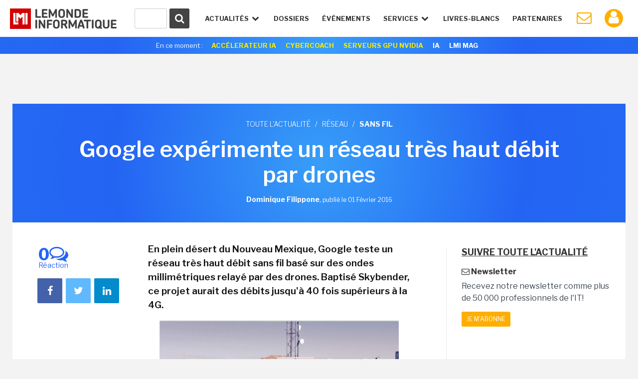

--- FILE ---
content_type: text/html; charset=utf-8
request_url: https://www.google.com/recaptcha/api2/anchor?ar=1&k=6LfGtbUrAAAAAK-doh87A0SedLVkIIdNNL43_ArZ&co=aHR0cHM6Ly93d3cubGVtb25kZWluZm9ybWF0aXF1ZS5mcjo0NDM.&hl=en&v=PoyoqOPhxBO7pBk68S4YbpHZ&size=invisible&anchor-ms=20000&execute-ms=30000&cb=36ctm9sfch2x
body_size: 48697
content:
<!DOCTYPE HTML><html dir="ltr" lang="en"><head><meta http-equiv="Content-Type" content="text/html; charset=UTF-8">
<meta http-equiv="X-UA-Compatible" content="IE=edge">
<title>reCAPTCHA</title>
<style type="text/css">
/* cyrillic-ext */
@font-face {
  font-family: 'Roboto';
  font-style: normal;
  font-weight: 400;
  font-stretch: 100%;
  src: url(//fonts.gstatic.com/s/roboto/v48/KFO7CnqEu92Fr1ME7kSn66aGLdTylUAMa3GUBHMdazTgWw.woff2) format('woff2');
  unicode-range: U+0460-052F, U+1C80-1C8A, U+20B4, U+2DE0-2DFF, U+A640-A69F, U+FE2E-FE2F;
}
/* cyrillic */
@font-face {
  font-family: 'Roboto';
  font-style: normal;
  font-weight: 400;
  font-stretch: 100%;
  src: url(//fonts.gstatic.com/s/roboto/v48/KFO7CnqEu92Fr1ME7kSn66aGLdTylUAMa3iUBHMdazTgWw.woff2) format('woff2');
  unicode-range: U+0301, U+0400-045F, U+0490-0491, U+04B0-04B1, U+2116;
}
/* greek-ext */
@font-face {
  font-family: 'Roboto';
  font-style: normal;
  font-weight: 400;
  font-stretch: 100%;
  src: url(//fonts.gstatic.com/s/roboto/v48/KFO7CnqEu92Fr1ME7kSn66aGLdTylUAMa3CUBHMdazTgWw.woff2) format('woff2');
  unicode-range: U+1F00-1FFF;
}
/* greek */
@font-face {
  font-family: 'Roboto';
  font-style: normal;
  font-weight: 400;
  font-stretch: 100%;
  src: url(//fonts.gstatic.com/s/roboto/v48/KFO7CnqEu92Fr1ME7kSn66aGLdTylUAMa3-UBHMdazTgWw.woff2) format('woff2');
  unicode-range: U+0370-0377, U+037A-037F, U+0384-038A, U+038C, U+038E-03A1, U+03A3-03FF;
}
/* math */
@font-face {
  font-family: 'Roboto';
  font-style: normal;
  font-weight: 400;
  font-stretch: 100%;
  src: url(//fonts.gstatic.com/s/roboto/v48/KFO7CnqEu92Fr1ME7kSn66aGLdTylUAMawCUBHMdazTgWw.woff2) format('woff2');
  unicode-range: U+0302-0303, U+0305, U+0307-0308, U+0310, U+0312, U+0315, U+031A, U+0326-0327, U+032C, U+032F-0330, U+0332-0333, U+0338, U+033A, U+0346, U+034D, U+0391-03A1, U+03A3-03A9, U+03B1-03C9, U+03D1, U+03D5-03D6, U+03F0-03F1, U+03F4-03F5, U+2016-2017, U+2034-2038, U+203C, U+2040, U+2043, U+2047, U+2050, U+2057, U+205F, U+2070-2071, U+2074-208E, U+2090-209C, U+20D0-20DC, U+20E1, U+20E5-20EF, U+2100-2112, U+2114-2115, U+2117-2121, U+2123-214F, U+2190, U+2192, U+2194-21AE, U+21B0-21E5, U+21F1-21F2, U+21F4-2211, U+2213-2214, U+2216-22FF, U+2308-230B, U+2310, U+2319, U+231C-2321, U+2336-237A, U+237C, U+2395, U+239B-23B7, U+23D0, U+23DC-23E1, U+2474-2475, U+25AF, U+25B3, U+25B7, U+25BD, U+25C1, U+25CA, U+25CC, U+25FB, U+266D-266F, U+27C0-27FF, U+2900-2AFF, U+2B0E-2B11, U+2B30-2B4C, U+2BFE, U+3030, U+FF5B, U+FF5D, U+1D400-1D7FF, U+1EE00-1EEFF;
}
/* symbols */
@font-face {
  font-family: 'Roboto';
  font-style: normal;
  font-weight: 400;
  font-stretch: 100%;
  src: url(//fonts.gstatic.com/s/roboto/v48/KFO7CnqEu92Fr1ME7kSn66aGLdTylUAMaxKUBHMdazTgWw.woff2) format('woff2');
  unicode-range: U+0001-000C, U+000E-001F, U+007F-009F, U+20DD-20E0, U+20E2-20E4, U+2150-218F, U+2190, U+2192, U+2194-2199, U+21AF, U+21E6-21F0, U+21F3, U+2218-2219, U+2299, U+22C4-22C6, U+2300-243F, U+2440-244A, U+2460-24FF, U+25A0-27BF, U+2800-28FF, U+2921-2922, U+2981, U+29BF, U+29EB, U+2B00-2BFF, U+4DC0-4DFF, U+FFF9-FFFB, U+10140-1018E, U+10190-1019C, U+101A0, U+101D0-101FD, U+102E0-102FB, U+10E60-10E7E, U+1D2C0-1D2D3, U+1D2E0-1D37F, U+1F000-1F0FF, U+1F100-1F1AD, U+1F1E6-1F1FF, U+1F30D-1F30F, U+1F315, U+1F31C, U+1F31E, U+1F320-1F32C, U+1F336, U+1F378, U+1F37D, U+1F382, U+1F393-1F39F, U+1F3A7-1F3A8, U+1F3AC-1F3AF, U+1F3C2, U+1F3C4-1F3C6, U+1F3CA-1F3CE, U+1F3D4-1F3E0, U+1F3ED, U+1F3F1-1F3F3, U+1F3F5-1F3F7, U+1F408, U+1F415, U+1F41F, U+1F426, U+1F43F, U+1F441-1F442, U+1F444, U+1F446-1F449, U+1F44C-1F44E, U+1F453, U+1F46A, U+1F47D, U+1F4A3, U+1F4B0, U+1F4B3, U+1F4B9, U+1F4BB, U+1F4BF, U+1F4C8-1F4CB, U+1F4D6, U+1F4DA, U+1F4DF, U+1F4E3-1F4E6, U+1F4EA-1F4ED, U+1F4F7, U+1F4F9-1F4FB, U+1F4FD-1F4FE, U+1F503, U+1F507-1F50B, U+1F50D, U+1F512-1F513, U+1F53E-1F54A, U+1F54F-1F5FA, U+1F610, U+1F650-1F67F, U+1F687, U+1F68D, U+1F691, U+1F694, U+1F698, U+1F6AD, U+1F6B2, U+1F6B9-1F6BA, U+1F6BC, U+1F6C6-1F6CF, U+1F6D3-1F6D7, U+1F6E0-1F6EA, U+1F6F0-1F6F3, U+1F6F7-1F6FC, U+1F700-1F7FF, U+1F800-1F80B, U+1F810-1F847, U+1F850-1F859, U+1F860-1F887, U+1F890-1F8AD, U+1F8B0-1F8BB, U+1F8C0-1F8C1, U+1F900-1F90B, U+1F93B, U+1F946, U+1F984, U+1F996, U+1F9E9, U+1FA00-1FA6F, U+1FA70-1FA7C, U+1FA80-1FA89, U+1FA8F-1FAC6, U+1FACE-1FADC, U+1FADF-1FAE9, U+1FAF0-1FAF8, U+1FB00-1FBFF;
}
/* vietnamese */
@font-face {
  font-family: 'Roboto';
  font-style: normal;
  font-weight: 400;
  font-stretch: 100%;
  src: url(//fonts.gstatic.com/s/roboto/v48/KFO7CnqEu92Fr1ME7kSn66aGLdTylUAMa3OUBHMdazTgWw.woff2) format('woff2');
  unicode-range: U+0102-0103, U+0110-0111, U+0128-0129, U+0168-0169, U+01A0-01A1, U+01AF-01B0, U+0300-0301, U+0303-0304, U+0308-0309, U+0323, U+0329, U+1EA0-1EF9, U+20AB;
}
/* latin-ext */
@font-face {
  font-family: 'Roboto';
  font-style: normal;
  font-weight: 400;
  font-stretch: 100%;
  src: url(//fonts.gstatic.com/s/roboto/v48/KFO7CnqEu92Fr1ME7kSn66aGLdTylUAMa3KUBHMdazTgWw.woff2) format('woff2');
  unicode-range: U+0100-02BA, U+02BD-02C5, U+02C7-02CC, U+02CE-02D7, U+02DD-02FF, U+0304, U+0308, U+0329, U+1D00-1DBF, U+1E00-1E9F, U+1EF2-1EFF, U+2020, U+20A0-20AB, U+20AD-20C0, U+2113, U+2C60-2C7F, U+A720-A7FF;
}
/* latin */
@font-face {
  font-family: 'Roboto';
  font-style: normal;
  font-weight: 400;
  font-stretch: 100%;
  src: url(//fonts.gstatic.com/s/roboto/v48/KFO7CnqEu92Fr1ME7kSn66aGLdTylUAMa3yUBHMdazQ.woff2) format('woff2');
  unicode-range: U+0000-00FF, U+0131, U+0152-0153, U+02BB-02BC, U+02C6, U+02DA, U+02DC, U+0304, U+0308, U+0329, U+2000-206F, U+20AC, U+2122, U+2191, U+2193, U+2212, U+2215, U+FEFF, U+FFFD;
}
/* cyrillic-ext */
@font-face {
  font-family: 'Roboto';
  font-style: normal;
  font-weight: 500;
  font-stretch: 100%;
  src: url(//fonts.gstatic.com/s/roboto/v48/KFO7CnqEu92Fr1ME7kSn66aGLdTylUAMa3GUBHMdazTgWw.woff2) format('woff2');
  unicode-range: U+0460-052F, U+1C80-1C8A, U+20B4, U+2DE0-2DFF, U+A640-A69F, U+FE2E-FE2F;
}
/* cyrillic */
@font-face {
  font-family: 'Roboto';
  font-style: normal;
  font-weight: 500;
  font-stretch: 100%;
  src: url(//fonts.gstatic.com/s/roboto/v48/KFO7CnqEu92Fr1ME7kSn66aGLdTylUAMa3iUBHMdazTgWw.woff2) format('woff2');
  unicode-range: U+0301, U+0400-045F, U+0490-0491, U+04B0-04B1, U+2116;
}
/* greek-ext */
@font-face {
  font-family: 'Roboto';
  font-style: normal;
  font-weight: 500;
  font-stretch: 100%;
  src: url(//fonts.gstatic.com/s/roboto/v48/KFO7CnqEu92Fr1ME7kSn66aGLdTylUAMa3CUBHMdazTgWw.woff2) format('woff2');
  unicode-range: U+1F00-1FFF;
}
/* greek */
@font-face {
  font-family: 'Roboto';
  font-style: normal;
  font-weight: 500;
  font-stretch: 100%;
  src: url(//fonts.gstatic.com/s/roboto/v48/KFO7CnqEu92Fr1ME7kSn66aGLdTylUAMa3-UBHMdazTgWw.woff2) format('woff2');
  unicode-range: U+0370-0377, U+037A-037F, U+0384-038A, U+038C, U+038E-03A1, U+03A3-03FF;
}
/* math */
@font-face {
  font-family: 'Roboto';
  font-style: normal;
  font-weight: 500;
  font-stretch: 100%;
  src: url(//fonts.gstatic.com/s/roboto/v48/KFO7CnqEu92Fr1ME7kSn66aGLdTylUAMawCUBHMdazTgWw.woff2) format('woff2');
  unicode-range: U+0302-0303, U+0305, U+0307-0308, U+0310, U+0312, U+0315, U+031A, U+0326-0327, U+032C, U+032F-0330, U+0332-0333, U+0338, U+033A, U+0346, U+034D, U+0391-03A1, U+03A3-03A9, U+03B1-03C9, U+03D1, U+03D5-03D6, U+03F0-03F1, U+03F4-03F5, U+2016-2017, U+2034-2038, U+203C, U+2040, U+2043, U+2047, U+2050, U+2057, U+205F, U+2070-2071, U+2074-208E, U+2090-209C, U+20D0-20DC, U+20E1, U+20E5-20EF, U+2100-2112, U+2114-2115, U+2117-2121, U+2123-214F, U+2190, U+2192, U+2194-21AE, U+21B0-21E5, U+21F1-21F2, U+21F4-2211, U+2213-2214, U+2216-22FF, U+2308-230B, U+2310, U+2319, U+231C-2321, U+2336-237A, U+237C, U+2395, U+239B-23B7, U+23D0, U+23DC-23E1, U+2474-2475, U+25AF, U+25B3, U+25B7, U+25BD, U+25C1, U+25CA, U+25CC, U+25FB, U+266D-266F, U+27C0-27FF, U+2900-2AFF, U+2B0E-2B11, U+2B30-2B4C, U+2BFE, U+3030, U+FF5B, U+FF5D, U+1D400-1D7FF, U+1EE00-1EEFF;
}
/* symbols */
@font-face {
  font-family: 'Roboto';
  font-style: normal;
  font-weight: 500;
  font-stretch: 100%;
  src: url(//fonts.gstatic.com/s/roboto/v48/KFO7CnqEu92Fr1ME7kSn66aGLdTylUAMaxKUBHMdazTgWw.woff2) format('woff2');
  unicode-range: U+0001-000C, U+000E-001F, U+007F-009F, U+20DD-20E0, U+20E2-20E4, U+2150-218F, U+2190, U+2192, U+2194-2199, U+21AF, U+21E6-21F0, U+21F3, U+2218-2219, U+2299, U+22C4-22C6, U+2300-243F, U+2440-244A, U+2460-24FF, U+25A0-27BF, U+2800-28FF, U+2921-2922, U+2981, U+29BF, U+29EB, U+2B00-2BFF, U+4DC0-4DFF, U+FFF9-FFFB, U+10140-1018E, U+10190-1019C, U+101A0, U+101D0-101FD, U+102E0-102FB, U+10E60-10E7E, U+1D2C0-1D2D3, U+1D2E0-1D37F, U+1F000-1F0FF, U+1F100-1F1AD, U+1F1E6-1F1FF, U+1F30D-1F30F, U+1F315, U+1F31C, U+1F31E, U+1F320-1F32C, U+1F336, U+1F378, U+1F37D, U+1F382, U+1F393-1F39F, U+1F3A7-1F3A8, U+1F3AC-1F3AF, U+1F3C2, U+1F3C4-1F3C6, U+1F3CA-1F3CE, U+1F3D4-1F3E0, U+1F3ED, U+1F3F1-1F3F3, U+1F3F5-1F3F7, U+1F408, U+1F415, U+1F41F, U+1F426, U+1F43F, U+1F441-1F442, U+1F444, U+1F446-1F449, U+1F44C-1F44E, U+1F453, U+1F46A, U+1F47D, U+1F4A3, U+1F4B0, U+1F4B3, U+1F4B9, U+1F4BB, U+1F4BF, U+1F4C8-1F4CB, U+1F4D6, U+1F4DA, U+1F4DF, U+1F4E3-1F4E6, U+1F4EA-1F4ED, U+1F4F7, U+1F4F9-1F4FB, U+1F4FD-1F4FE, U+1F503, U+1F507-1F50B, U+1F50D, U+1F512-1F513, U+1F53E-1F54A, U+1F54F-1F5FA, U+1F610, U+1F650-1F67F, U+1F687, U+1F68D, U+1F691, U+1F694, U+1F698, U+1F6AD, U+1F6B2, U+1F6B9-1F6BA, U+1F6BC, U+1F6C6-1F6CF, U+1F6D3-1F6D7, U+1F6E0-1F6EA, U+1F6F0-1F6F3, U+1F6F7-1F6FC, U+1F700-1F7FF, U+1F800-1F80B, U+1F810-1F847, U+1F850-1F859, U+1F860-1F887, U+1F890-1F8AD, U+1F8B0-1F8BB, U+1F8C0-1F8C1, U+1F900-1F90B, U+1F93B, U+1F946, U+1F984, U+1F996, U+1F9E9, U+1FA00-1FA6F, U+1FA70-1FA7C, U+1FA80-1FA89, U+1FA8F-1FAC6, U+1FACE-1FADC, U+1FADF-1FAE9, U+1FAF0-1FAF8, U+1FB00-1FBFF;
}
/* vietnamese */
@font-face {
  font-family: 'Roboto';
  font-style: normal;
  font-weight: 500;
  font-stretch: 100%;
  src: url(//fonts.gstatic.com/s/roboto/v48/KFO7CnqEu92Fr1ME7kSn66aGLdTylUAMa3OUBHMdazTgWw.woff2) format('woff2');
  unicode-range: U+0102-0103, U+0110-0111, U+0128-0129, U+0168-0169, U+01A0-01A1, U+01AF-01B0, U+0300-0301, U+0303-0304, U+0308-0309, U+0323, U+0329, U+1EA0-1EF9, U+20AB;
}
/* latin-ext */
@font-face {
  font-family: 'Roboto';
  font-style: normal;
  font-weight: 500;
  font-stretch: 100%;
  src: url(//fonts.gstatic.com/s/roboto/v48/KFO7CnqEu92Fr1ME7kSn66aGLdTylUAMa3KUBHMdazTgWw.woff2) format('woff2');
  unicode-range: U+0100-02BA, U+02BD-02C5, U+02C7-02CC, U+02CE-02D7, U+02DD-02FF, U+0304, U+0308, U+0329, U+1D00-1DBF, U+1E00-1E9F, U+1EF2-1EFF, U+2020, U+20A0-20AB, U+20AD-20C0, U+2113, U+2C60-2C7F, U+A720-A7FF;
}
/* latin */
@font-face {
  font-family: 'Roboto';
  font-style: normal;
  font-weight: 500;
  font-stretch: 100%;
  src: url(//fonts.gstatic.com/s/roboto/v48/KFO7CnqEu92Fr1ME7kSn66aGLdTylUAMa3yUBHMdazQ.woff2) format('woff2');
  unicode-range: U+0000-00FF, U+0131, U+0152-0153, U+02BB-02BC, U+02C6, U+02DA, U+02DC, U+0304, U+0308, U+0329, U+2000-206F, U+20AC, U+2122, U+2191, U+2193, U+2212, U+2215, U+FEFF, U+FFFD;
}
/* cyrillic-ext */
@font-face {
  font-family: 'Roboto';
  font-style: normal;
  font-weight: 900;
  font-stretch: 100%;
  src: url(//fonts.gstatic.com/s/roboto/v48/KFO7CnqEu92Fr1ME7kSn66aGLdTylUAMa3GUBHMdazTgWw.woff2) format('woff2');
  unicode-range: U+0460-052F, U+1C80-1C8A, U+20B4, U+2DE0-2DFF, U+A640-A69F, U+FE2E-FE2F;
}
/* cyrillic */
@font-face {
  font-family: 'Roboto';
  font-style: normal;
  font-weight: 900;
  font-stretch: 100%;
  src: url(//fonts.gstatic.com/s/roboto/v48/KFO7CnqEu92Fr1ME7kSn66aGLdTylUAMa3iUBHMdazTgWw.woff2) format('woff2');
  unicode-range: U+0301, U+0400-045F, U+0490-0491, U+04B0-04B1, U+2116;
}
/* greek-ext */
@font-face {
  font-family: 'Roboto';
  font-style: normal;
  font-weight: 900;
  font-stretch: 100%;
  src: url(//fonts.gstatic.com/s/roboto/v48/KFO7CnqEu92Fr1ME7kSn66aGLdTylUAMa3CUBHMdazTgWw.woff2) format('woff2');
  unicode-range: U+1F00-1FFF;
}
/* greek */
@font-face {
  font-family: 'Roboto';
  font-style: normal;
  font-weight: 900;
  font-stretch: 100%;
  src: url(//fonts.gstatic.com/s/roboto/v48/KFO7CnqEu92Fr1ME7kSn66aGLdTylUAMa3-UBHMdazTgWw.woff2) format('woff2');
  unicode-range: U+0370-0377, U+037A-037F, U+0384-038A, U+038C, U+038E-03A1, U+03A3-03FF;
}
/* math */
@font-face {
  font-family: 'Roboto';
  font-style: normal;
  font-weight: 900;
  font-stretch: 100%;
  src: url(//fonts.gstatic.com/s/roboto/v48/KFO7CnqEu92Fr1ME7kSn66aGLdTylUAMawCUBHMdazTgWw.woff2) format('woff2');
  unicode-range: U+0302-0303, U+0305, U+0307-0308, U+0310, U+0312, U+0315, U+031A, U+0326-0327, U+032C, U+032F-0330, U+0332-0333, U+0338, U+033A, U+0346, U+034D, U+0391-03A1, U+03A3-03A9, U+03B1-03C9, U+03D1, U+03D5-03D6, U+03F0-03F1, U+03F4-03F5, U+2016-2017, U+2034-2038, U+203C, U+2040, U+2043, U+2047, U+2050, U+2057, U+205F, U+2070-2071, U+2074-208E, U+2090-209C, U+20D0-20DC, U+20E1, U+20E5-20EF, U+2100-2112, U+2114-2115, U+2117-2121, U+2123-214F, U+2190, U+2192, U+2194-21AE, U+21B0-21E5, U+21F1-21F2, U+21F4-2211, U+2213-2214, U+2216-22FF, U+2308-230B, U+2310, U+2319, U+231C-2321, U+2336-237A, U+237C, U+2395, U+239B-23B7, U+23D0, U+23DC-23E1, U+2474-2475, U+25AF, U+25B3, U+25B7, U+25BD, U+25C1, U+25CA, U+25CC, U+25FB, U+266D-266F, U+27C0-27FF, U+2900-2AFF, U+2B0E-2B11, U+2B30-2B4C, U+2BFE, U+3030, U+FF5B, U+FF5D, U+1D400-1D7FF, U+1EE00-1EEFF;
}
/* symbols */
@font-face {
  font-family: 'Roboto';
  font-style: normal;
  font-weight: 900;
  font-stretch: 100%;
  src: url(//fonts.gstatic.com/s/roboto/v48/KFO7CnqEu92Fr1ME7kSn66aGLdTylUAMaxKUBHMdazTgWw.woff2) format('woff2');
  unicode-range: U+0001-000C, U+000E-001F, U+007F-009F, U+20DD-20E0, U+20E2-20E4, U+2150-218F, U+2190, U+2192, U+2194-2199, U+21AF, U+21E6-21F0, U+21F3, U+2218-2219, U+2299, U+22C4-22C6, U+2300-243F, U+2440-244A, U+2460-24FF, U+25A0-27BF, U+2800-28FF, U+2921-2922, U+2981, U+29BF, U+29EB, U+2B00-2BFF, U+4DC0-4DFF, U+FFF9-FFFB, U+10140-1018E, U+10190-1019C, U+101A0, U+101D0-101FD, U+102E0-102FB, U+10E60-10E7E, U+1D2C0-1D2D3, U+1D2E0-1D37F, U+1F000-1F0FF, U+1F100-1F1AD, U+1F1E6-1F1FF, U+1F30D-1F30F, U+1F315, U+1F31C, U+1F31E, U+1F320-1F32C, U+1F336, U+1F378, U+1F37D, U+1F382, U+1F393-1F39F, U+1F3A7-1F3A8, U+1F3AC-1F3AF, U+1F3C2, U+1F3C4-1F3C6, U+1F3CA-1F3CE, U+1F3D4-1F3E0, U+1F3ED, U+1F3F1-1F3F3, U+1F3F5-1F3F7, U+1F408, U+1F415, U+1F41F, U+1F426, U+1F43F, U+1F441-1F442, U+1F444, U+1F446-1F449, U+1F44C-1F44E, U+1F453, U+1F46A, U+1F47D, U+1F4A3, U+1F4B0, U+1F4B3, U+1F4B9, U+1F4BB, U+1F4BF, U+1F4C8-1F4CB, U+1F4D6, U+1F4DA, U+1F4DF, U+1F4E3-1F4E6, U+1F4EA-1F4ED, U+1F4F7, U+1F4F9-1F4FB, U+1F4FD-1F4FE, U+1F503, U+1F507-1F50B, U+1F50D, U+1F512-1F513, U+1F53E-1F54A, U+1F54F-1F5FA, U+1F610, U+1F650-1F67F, U+1F687, U+1F68D, U+1F691, U+1F694, U+1F698, U+1F6AD, U+1F6B2, U+1F6B9-1F6BA, U+1F6BC, U+1F6C6-1F6CF, U+1F6D3-1F6D7, U+1F6E0-1F6EA, U+1F6F0-1F6F3, U+1F6F7-1F6FC, U+1F700-1F7FF, U+1F800-1F80B, U+1F810-1F847, U+1F850-1F859, U+1F860-1F887, U+1F890-1F8AD, U+1F8B0-1F8BB, U+1F8C0-1F8C1, U+1F900-1F90B, U+1F93B, U+1F946, U+1F984, U+1F996, U+1F9E9, U+1FA00-1FA6F, U+1FA70-1FA7C, U+1FA80-1FA89, U+1FA8F-1FAC6, U+1FACE-1FADC, U+1FADF-1FAE9, U+1FAF0-1FAF8, U+1FB00-1FBFF;
}
/* vietnamese */
@font-face {
  font-family: 'Roboto';
  font-style: normal;
  font-weight: 900;
  font-stretch: 100%;
  src: url(//fonts.gstatic.com/s/roboto/v48/KFO7CnqEu92Fr1ME7kSn66aGLdTylUAMa3OUBHMdazTgWw.woff2) format('woff2');
  unicode-range: U+0102-0103, U+0110-0111, U+0128-0129, U+0168-0169, U+01A0-01A1, U+01AF-01B0, U+0300-0301, U+0303-0304, U+0308-0309, U+0323, U+0329, U+1EA0-1EF9, U+20AB;
}
/* latin-ext */
@font-face {
  font-family: 'Roboto';
  font-style: normal;
  font-weight: 900;
  font-stretch: 100%;
  src: url(//fonts.gstatic.com/s/roboto/v48/KFO7CnqEu92Fr1ME7kSn66aGLdTylUAMa3KUBHMdazTgWw.woff2) format('woff2');
  unicode-range: U+0100-02BA, U+02BD-02C5, U+02C7-02CC, U+02CE-02D7, U+02DD-02FF, U+0304, U+0308, U+0329, U+1D00-1DBF, U+1E00-1E9F, U+1EF2-1EFF, U+2020, U+20A0-20AB, U+20AD-20C0, U+2113, U+2C60-2C7F, U+A720-A7FF;
}
/* latin */
@font-face {
  font-family: 'Roboto';
  font-style: normal;
  font-weight: 900;
  font-stretch: 100%;
  src: url(//fonts.gstatic.com/s/roboto/v48/KFO7CnqEu92Fr1ME7kSn66aGLdTylUAMa3yUBHMdazQ.woff2) format('woff2');
  unicode-range: U+0000-00FF, U+0131, U+0152-0153, U+02BB-02BC, U+02C6, U+02DA, U+02DC, U+0304, U+0308, U+0329, U+2000-206F, U+20AC, U+2122, U+2191, U+2193, U+2212, U+2215, U+FEFF, U+FFFD;
}

</style>
<link rel="stylesheet" type="text/css" href="https://www.gstatic.com/recaptcha/releases/PoyoqOPhxBO7pBk68S4YbpHZ/styles__ltr.css">
<script nonce="Qk6ITo9ZWNd--uzAXfn0DQ" type="text/javascript">window['__recaptcha_api'] = 'https://www.google.com/recaptcha/api2/';</script>
<script type="text/javascript" src="https://www.gstatic.com/recaptcha/releases/PoyoqOPhxBO7pBk68S4YbpHZ/recaptcha__en.js" nonce="Qk6ITo9ZWNd--uzAXfn0DQ">
      
    </script></head>
<body><div id="rc-anchor-alert" class="rc-anchor-alert"></div>
<input type="hidden" id="recaptcha-token" value="[base64]">
<script type="text/javascript" nonce="Qk6ITo9ZWNd--uzAXfn0DQ">
      recaptcha.anchor.Main.init("[\x22ainput\x22,[\x22bgdata\x22,\x22\x22,\[base64]/[base64]/[base64]/[base64]/[base64]/UltsKytdPUU6KEU8MjA0OD9SW2wrK109RT4+NnwxOTI6KChFJjY0NTEyKT09NTUyOTYmJk0rMTxjLmxlbmd0aCYmKGMuY2hhckNvZGVBdChNKzEpJjY0NTEyKT09NTYzMjA/[base64]/[base64]/[base64]/[base64]/[base64]/[base64]/[base64]\x22,\[base64]\\u003d\x22,\x22Fl06wrtpw4MmDcOOwpp+w6XDsQ9dYWrCjsK7w5UcwoEaKioaw5HDosKoFsKjWgXCksOFw5jCp8KWw7vDiMKUwqfCvS7DosK/[base64]/Dg8KawrN4biPCj2x3wqc6F8OGwovCgVpjC1rCrcKmM8ORKBQhw7rCiU/[base64]/Cg2jDsnLCvsKPWWpVwrIXczrCumzDmQDCqcKOHjRjwr7DmFPCvcOkw6nDhcKZHjURe8OKwoTCnyzDjcKxMWl6w4Qcwo3DkE3DrghQIMO5w6nCl8OxIEvDkMK2XDnDlsOnUyjClcOtWVnClWUqPMKAfsObwpHCgcK4woTCumnDmcKZwo1vS8OlwodXwrnCinXCuj/DncKfIyLCoArCgsOJMELDjsOuw6nCqmV+PsO4TQ/DlsKCf8OTZMK8w50kwoF+wq3CgcKhworCtMKEwposwqfCrcOpwr/[base64]/CnXXDlcKpREfDqioaPy7DvhvDocORw5IeUi1LN8Onw5nCs1ZMwrLChMOHw7QEwrNEw7UUwrgaHsKZwrvCscOZw7MnHjBzX8KfZnjCg8KzJsKtw7cVw6QTw610fUoqwpzCr8OUw7HDiFF3w7FUwqJWw5gGwpLCtGrCjCTCqsKjZDDCqMKVVmLCtcKFH0/DgcOgRkV6Q2Jqwo7DtzkNwokPw7hbw4NTwrpFWR/CvFJbOMOrw5/CgsO3e8K5SBjDl2Qwwr0zwozCgsOrRX1xw6rDncK8YmTDtMKyw6jChXDDkMKRwrEgD8K4w7NYRSDDvMK/wojDlyLCphTDv8OjLFjCu8O5c3bDuMKNw48ewoTCmzVHwrnCgWjDiAfDr8O4w4TDpUcOw4DDjcK/wofDkkLCjMK4w6jDksO7JsKMDSY9IcOoRWVwNnIPw6Ihw6PDrQfCl1LDsMOtOTzCtgrCmsOMI8KiwpLClsKmw5YQw7PDjX7ChkkdbWE5w5HDhC7DusOjw4vCgcKrKsOYw5U7Ej1nwoYGEl9qFAFPP8KrDxTDjcKhXjg0wqYrw7nDqMK/d8KYTxbChy9/wrIWEnDCtnEebsOiwp/DuF/CvGFXccOZUA5awqfDg3gyw5soesKswrXCjsO1EsOrw7TCr2TDkVZyw4xHwrXDiMOVwp1qLMKyw5jDvMKGw4hvKMKPf8OREHLCoBTCr8KewqBBccO2bsKfw6ZtLMObw7bCkmdzw6fCiR/CnDUEPnxwwq4qOcKnw7fCsgnCisKiwq7Cjw4eVsKAHMKTMy3DnjnCqUM8FBPCgnVfDsKCFSbDmsKfw494CQvChnjDoXXCnMOyAcObM8OPw4zCrsODwqp3Ul1zwpvDqsOOMMOzcyg/w5xAw4rCkzRbwrnCicKOw73Co8Oew7BNC05hQMKUd8KMwovCqMKhFEvCnMKSw6pYVcKfwpRDwqkaw5DCosKJDsK2Ij9xdsKzNgHCtMKDaE9EwrYLwoRLfcOTY8KwYxhgw6AEwrLCg8K0O3HDisKPw6fCuk97XsKaRnFAYcOsKmLCrsOTdsKfOcKtJ0nCpSHCrsK/Uks/SVdSwpQ5YgNOw7bCki/CozHDky/DgFheFMO0QH0Lw5EvwoTDq8KawpXDmcKbWGEIw4rDg3VPw7ciGx4cCWXCnB7DhSPCgsOUw7Blw73CncOiwqEdAQR8ZMK7w5rCuhPDmmjClcObP8Krwq/[base64]/Dk0RHSMK8w5chcMOjw6/CjSoCw5HCnMK3NB12wpAeeMOWJsK3wol8CGDDjzhcV8O8KhrCpcKEIsK7bHDDskjDrMOPVwMtw6R1worCpwLCri3Cpz7CscOUwojChcK+MMOxw6JoMcOfw7QKwqliRcOHAQ/CviQZwqzDi8Kyw5TCoEvCrVjCtBdrDcOETcKMMifDpMOow6Rtw6oGWDPCnjrCpsKVwrrCrcKiwojDs8KewpbCr0zDj20QMHTCm3M3wpPDgMOSDWASJAxsw5/[base64]/UcK3axPDicKrw77CoMKFwrA6JMKlw6vCvRMFRMK1wrMoS3FKaMOowrRPFgh7wpc6wodUwoDDocKMw7pow6F2w5PCmzh0DsK6w73DjsK9w5/DkRHCgcKEH3ENw6UVH8KAw5RxIGPCkUrDp1UCwqHDpB/DvE7Dk8KHQ8OYwrlYwqLCl3fCoEjDjcKZDhLDi8OFW8OEw6HDh3xsJy3Cv8OXZEfCuHZ7wrrDrsK2XT3DoMOHwppDwo0JJMOnMcKqeSjClVbCijEtw6sDUlXCrsOKw7TCocO+wqPCocOdw6t2wrQ5wqLDpcKzwofCpcKswroCw7/DhknCgWgnworDmsKewq/DgcOxwqvChcOvN2jCusKPVXUnKcKsIMKCAlHCisKWw7tjw7PCu8OEwrPDkAtTbsKmGMO7wpzCm8KmdzHCkQcaw4HDlsKgwqbDo8OVwo8/w78JwrvDuMOqw4jDk8K9KMKAbBXDj8KRI8KmcmPChMK2LnrDjMO1ZmvChcKjc8Omc8O/wrcEw60PwqNAwp/Dmh3Cl8OgfcK0wq/[base64]/DssOlw6MNw5Iow5E3VcKAwrwMLBnDjw1Tw5Uew73CtMKFIxk5D8KWLzbCknTDiFs5VwtIw4NiwozCt1vDuSbCkwd4wqfDrTrCgWNDwpJXwobClCnCjcKXw688Kk8YM8KHw6jCpcOQw5jClsOYwoTCnUwraMO/w7d/w4jDnMKzIVdnwqTDiVQ4YsK3w6bCosO/JMO9wrYbAMO7N8KDZUJ2w4xCIsOxw4nDvxDCr8OzQyMLaRYEw63Cvx9PworDnxFQQcKQwr1/[base64]/w4TDqcKaSMKJwrLCq07Cu8KOT1LDhMO8wrsdNl3CvMKPBMOOKcKcw5PCocO8YDDCgG3CuMKGwok2wpV1wot9fUt4fBl1wqnClR/Drx46TTpuw5kteVEwHsO6MVhZw7J1GyMGwrAsdMKFUsK1UDzDhWnDkcOQwr/Dtx/DosOdExQAJUvCqcKbw5vDqsKdY8OHF8OSw7HCr2TDpcKbIVDCp8KsXsOowqTDgMOjRQzCgRjCrFLDjsOndcOsRcO6XcONwqklCsOVwq/DksOtW3TCmTIkw7TCoXsSwqtiw7/DiMKyw44xA8OGwpvDlUzDg3zDsMKdM1giXcKqw5fDn8KdSltjw4bDkMKgwpNubMKjw6XCpAsPwqnDkQISwpXDhC58wp0IBsKewpwrw4JNeMOvfyLCgyBNZcK5wqrCisKew7rCsMK2w7BkaGzDnsORwrfDgGlWUMKFw4pgEcKaw70QVMKEw4fDpBA/w6Z/wpnDijlXb8KVwqrDocOwcMKfwoTDm8O5a8OKworDhBxtVzJeC3DDuMKow7V2b8KmH0wJw47Crk7CoBvDh1BaS8KJw41AWMKIwpwTw7HDisOoLHzDjcKJVUfDoUPCv8OPUMOAw6bDj3Qowo7CpsOVw6bCgcKTwq/[base64]/DnsKLYG/CuAvCo2Zob2BcV8OLw43ChH5WEV3DpcKON8O4BsO2Bz4za0QSDQ3Crk/DicKsw7LChMKQwrB8w6DDlwfDuhLCsQPDssKSw4fClMKjwqw/wpMqJWIMXm5/w4nDpHzDvTHCrzvCv8KKYSJJdG9Ewq8qwoBSdMKiw5ZtYGbDkMK4w4rCqMKUfMOaacKdw6jClsK6wrnDpRrCu8Oqw73DtcKbLm4TwrDCpsO0wqLDnQlQw7fDmMKTw7vCjzkGwr43CsKSeh/CjMK5w6MiZcKhAQXDu21YIkYzSMKgw59kCz3DlGTCvwJ1GHFpTRLDpMONwoTCo1/CkCB9ez0iw74ICC84wrHDjMOSwr8Zw5JXw4zDuMKCwpEnw4MmwoDDjDjCtznDnMKVwqnDo2PCk2zDgsKKw5kLw5wbwoNpa8ORwo/DgAcyd8KUw50mbcOpEsO7TMKELxRtOcO0AcOHcQ4XRHNhw7pGw73DsXc/[base64]/wocLaAHDjMKYw7PDlsKcwpFiwqrCsR4yWcKVwo5tYR7Dk8KYXcKHwo7Cr8O7JsOQMsKEw6tJEF8lwp/CsTMuF8K+wqzCqAJHdsKww6s1wr4cOm8bwpstYQoqwqs2wrYpYEF0w4vCvMKvwoZLwow2CC/[base64]/CqR09w4PDrMKYwq0qM8KRw69XdBvDq3dtGVYBw73CqMKSF3VtwovCq8OuwovCocOQM8Knw53Ch8OEw511w4bCi8OQw6RpwojCpcO0wqDDhwx7wrLClynDl8KmCmrCiFrDmxzChhBsK8KJLHfDuhBgw7FNw4J/wo3Du2QLwptRwqHDisKBw6UBwo3DocKzNh9IC8KQScOEA8KUwrPCpXHCoADCkw8cwqjDvRPDgRVOX8KKw6LCncKiw67ChMOMw7jChMOAdsKvwpHDkXTDhjXDr8OwasKFKMOKCAlzw6TDpE7Ds8OYOMK+c8ObGwAzXsO6WsOtdi/Dqh8AU8K1w7fCr8Ksw5DCpCkswrwzw7YDw5dAwrHCqQfDgXctwovDnAnCo8OQcggww48BwrozwoBRBMKAwoNqQsKpwovDncKnQsK6YA5Ow6/CiMK+FB9xCnbCp8Kpw4rCkybDhULChcKfPxTDlsODw6zDtwc1csOuwow5Sjc9Q8OjwoLClCTDs28MwrtIasKsZicJwovCoMOJVVU7RBfDpMK2TnDCiyTDm8KGYMOJA0BnwoBNBMK/wqrCq29nL8OgG8KeME3CmsOLwrVvw4XDolbDv8Kiwoo0a2o3w4zDsMK4woVkw5J1GsOwVzdNwo/DmMKcHmPDr2jCmx5BQcOvwoZBNcOAAmMzw7XDqRh0aMK2SsOgwp/Dv8OTNcKaw7PDnwzCgMOZF3MoLwhqD3bCgGDDg8OcQ8KmPsOBE2DDqV51ZzQkRcOAw7AAw6zDuBMPCApWFsOdw751YH9MbRB7w4twwoAwClhoDcKiw5Vlw740a2NKMnpmdxTCrcOdHlUtwovDs8KnE8ORVWnDvx7DsCQ6QV/DlsK4BcOOScO0w77Cjh/DpEpUw6HDmxPCjsKEwqsLd8OZw4BNwrgxwqzDrsO6w6/[base64]/Dh8OiwpYCT1PDuH4JwrkbFcO+WmRxSsKtwpVUHsKsw6DDu8KTAVbCs8O8w7LCghTClsK/[base64]/[base64]/DhFMIOSc/[base64]/CpcOvUzTCnMKfw74SwrrDh1wTw7J4Z8Ktw7HCsMK9L8OFRh/Co1Z4FQHDlcKjEU/Dr3HDlsO7wo/DqMOvw7w/[base64]/[base64]/Dvx4/w4TCmMK2ei8YbGLDnwYYOwXCusKVXVHDnAzDt1fCiF8tw4ExchDCn8KtQ8Oew4zCuMKIwobCr0dld8KxSxHCssKiw6XCrXLCj1/[base64]/Do8OQOMOiegbDg8K2w6VqRRpKw7jCncKxRX/DvwF+wqnCi8K6wrHDkcKTacKIIGBTcRkGwpApwpRbw6REwqDClGTDnXfDtgN9w57DlUImw4QpRXl1w4TCvjjDncKgCy1zIVfDgXDCh8KlOkzCrMOCw5pXcA8PwqsXRsKpCcK3wpZXw6sed8OqdsK0wrZQwqvCknTCh8Kuw5YtT8Kpw7hhU2jChVxxJMO/eMO2DMOCccOtdnHDkQXDuWzDpFvDqD7DssOjw5tnwp50wpvCn8Kcw4PCjG1Kw7wLJMK1wqfDkMKPwqXCrj4YcsKrdsK1w6s0DA3Do8Obwo4MHcKWD8K1Eg/[base64]/Dh1jCqnF0TMOeZl3DmwtJw5/[base64]/DhcOvwrTDmT12w6l3A0l1wpRaDkI3HVjClcOlPEHCi0nChxTDr8OLH2vCgMKgNj3Co3HCnlxfB8OIwonCl1/Do1wVQF/DiWvDkcOfw6FiPRUQYMOcA8KBwqHCsMKUISbCgAvDvMO/NsOHwpjDicK2fUzDvWfDgQ1cwpPCssOvQcOwIDw5OT3Ct8KCJcKBMMKdKSzCnMKMKcK1YAjDtibCtsK/H8K6wrBVwqbCvcOow4DDsDkvOXXDk2kSwrPCtcKFXsK3wpHCsjPCuMKOw6rDisKmJxvChMOGJGQmw5Q3W2/CvcORw5DDsMOwLxlRw7gjw4vDqU5Pw58SU1vCrzJDw6nDon3DpAXDjcKESBDDs8O/wprCjcKvw7wsHDYZw4VYJ8OSScKHN2LCtsOgwovDs8OrY8O6wpEMWcKZwo3CjsKcw49EGsKhZMKfUDvCpcOowr46w5VGwoTDm2/Ch8OBw63DvTXDv8Kow53DocKfI8OkXFpWw4LChB45UMKBwpDDkcKkw7HCrMKDUcKOw5zDlsKfNMOrwrDDt8OowpbDhUs9FWIQw4PChz3CnEwvw7ANAzhCwq8kacOEwqoKwo7DisK/[base64]/Cl8KlFXw2MFd9w4AFw5vCqsO6FxPCkcOCEn7Dh8ODw4PCnAbCi8KPdsKPeMKUw7RJw5F6w4LCqxnCl13CkMKiwqlIZWl5HcKKw5zDnlnDiMKVATTCo2AwwpjCm8OqwogfwqPCu8ONwr7DqC/Dl25mSmDCikUkAcKUDcOOw74WDMKrSMOvBEIOw5vClcOUVjnCtMKUwpgBX2LDucOvw5h+woU1c8OOA8KRGwvCiVNSOcKqw4PDsT5UesOQGsONw440TcOswr4qQlQMwpMWIXnCkcO8w7RCQy7DqHJoCkvDpjwnC8OfwqvCkRIkw63DtMKkw7YqLMKlw4zDrMOMFcOew5/DsyHDkj0ScMKNwrMAw4dHB8KSwpERQsKxw7zCnm90Mx7DkQs2YUxww4PCgXHCm8Kzw4PDsHNSPcKhbA3CiErDui7DlRnDjDzDpcKGw6zDtSJ7woYVG8OOwpXCrGnCocOuKMOfw67Dlw49ZGLCicOdwqnDv0MELH7DnMKOKMOhw7kpwp/DpMKoAGXDlnPCoxbCj8Ouw6HCp1xIDcOSacOuXMKTwopQw4HCgzbDn8K4wokKIcO3U8KcbMKUecOiw6VAwr9zwrx7D8OxwofDiMKhw70Awq7Dp8OVw61Vwp8yw6Ypw5DDq3lXw6gww4/DgsK1w4bCkR7CqnXCoSHDuznDucOEwpvDsMKjwpJcATY+CRddEVHCo1rCvsOWw6nDkcOZccKTw7ZEDxfCqFgySy3Dp3poTMKlO8KVC2/CmmLDulfCu3TClETCuMOVASV6w53DisKsEX3DusOQY8O5woAiwqLCkcKIw47CjsO6w6bCssOjEsKwC1nDvMKHEEZXw6/CmnrDmcKIIMKDwodlwqbCkMOOw4UCwq7CqW4UJMOxw5INFkw8VEAWSXMBQcOSw5pCSCXDrXnCnyASPm/CscOSw4dlSlc8wq8jVWZoLwh2w6V4w4kTwpsEwrjDpTzDi1PCvk3CqyTDkGlhEm4IeXrDpjl/G8KqworDqn/CtsO0W8OdAsOyw47Dg8K5MMK0w4Bowo/DsyfCisKfcyQVED4jwosCABxPw7otwpNcL8KIOMO6wqkiMEzCixDDvXzCo8OGw4x2XxRLwr/DlsKqMsOkDcKTwpLCgMKxVVNKBgnCpmbCosKJR8KQRMKnVxbCvMKgF8OuXsKfVMOVwqfDhXjDknwnNcKfwovCtTHDkA0ow7PDrMOLw6TCksKQCEbDhMKkw78BwoHCv8KKw4DCq0rDnMK9w6/DlhjCscOow4nDpWrCmcK8KAnDs8K3wrnDimDDui3DmBohw4N6CcOcWsOpwqjCijfCl8Oqw5F0ZsKlwqDCkcKuSXofwpfDiH/CmMKUwqZPwp0yE8K8fcKJLsOQSSU2wpZZAMKAw6vCoWHCnBRAwr/CtsK4O8OuwrwiY8K+UAQkwoEuwpAEasKuJcKSQ8KbBUgiwoTCnsO+PVQicVJLQm9/ZXTDoHoCSMO7YsOuwp/Dn8KxTjhVd8ONGhogUcKJw4fDsSFswqFmZTLCnkRvalHClMOaw5vDgMKLBlvCklBPOy7ChGXCn8KVG1TCiWcUwrjDh8KYwpDDpyXDkWEtw6PCgsKmwqZ/w5HCvsO5Y8OqUMKdw4jCv8OWEhQTBEXCnMOQNsOHwrIhGcOwOGHDsMOTPMKCFkvDr0/CkcKBw5vCumbDkcK2B8KgwqbCpTw9VDrDqA8AwqnDnsK/NMOoZ8KfMMKKw4DDiCbCq8OwwrbDrMOuHWU+wpHDncONwqvDjz8tQsOOw6DCvBNEwr3Dp8Kewr/DkcOtwqvDqcKSOcOtwrDCoTzDglrDmhwtw5dYwonCvHA8wpnDiMKFw4jDpw5LPDV9XsOmSsK6FsOpSsKeXlROwoROw5czwoVrG1XDiEw1PsKOIMKkw6Iow63DmMKhZkDCm14/w4M1wrPCtGxYwqhPwrQrMmjDtHp0PgJ8w7zDm8ONPsOyLV3DuMOVw4VCw5TDmMKbDcKnw6Mlw6AfOEQqwqRpUEzDuj3ClA/DqFTCtzDCglc5w7HCgDfCq8OUwpbDpTXDs8OqbAIuwr9aw6cdwr/ClcOYbCppwrw5wpFYfsKxXMO2XcOLem5lS8K4PS3DsMOVdsKCSTIPwrzDucOow6vDncKgIWQMw4BMOAfDtVfDm8OJAMK8wq3Chi7Dm8OSwrZdw4EEw79qw6VMwrPClTRdwp5JdT4nw4XDocK9wqDCiMKtw4/ChcOZw40ZXn0lT8KXw5MmbU1XPTtVP3nDlcKrwqkUCsK3wpwWZ8KAeVnCohvDk8KNwpXDolQpw57CohN+IcKSwpPDq2AgM8OtUV/DjcOOw5zDh8K4L8OXVcOLwonCq0fDmgtGRTXDkMKzVMOzwqvCghHDksKTw5kbw7DCl2jDv0nDocKtYcKEw641dMOEw7jDp8O/w7dyw6zDilPCsjxPSxg9DVsrY8OWfm7CjT/Dm8O4wqjDm8Kzw6Iuw6vCux9qwqd8wqbDqcK2UTgPMsKYfMOQYsOSw6HDscOEw7nCsVPDkzchGsO2UcKdVsKfGMOIw4DDnSwkwrjCl1NowoErw54bw5/Dn8KlwoPDgUvCtX/DmMOaP2DDoQnCpcOgG1VDw7RJw7/Dv8Oyw6pFEBfCg8OGFG90DF0fd8Owwrl0woBjIh5nw7JQwq/Cq8OWw5fDqsObwrd6RcKiw4l5w4nDrsOBw7xdfMOzWgbDj8OSw41tHMKDw6bCosO8c8K/[base64]/[base64]/Ck8KHIMKfeERxLsOjRz/Dt8Ohwo45WBjCkE7CrwrDosOBw7LDmAfCsA7CrsOQwqkNw6NfwrcZwoLCv8KFwovCpzpHw55ZY1TDj8KuwqhTd0YEUkVva3HDmsKHDiZaIFlscsOFbcOZCcKGLwrCq8OiNAjDl8KBOsKWw73DugRHHD0bwoY0R8O6wpHCkzNhLsKYXQbDucOgwppzw7I9FMO5Di/DuAHDlDstw7suw4fDpcKcw5PCrX0RAHtVWMOQNMK6K8O3w4bDsTt2wo3CrcOdVD8bVcOmTsOrwrjDp8OEH0TDrcK2w7Zjw4YqTXvDj8KsTBLDvmtOw5jCncKhcMKnwojCq0AEw6/DssKbBMO3DcOFwpp0C2TCnSAIZ11jw4DCvTMbEcKew4LDmyfDj8OAwqQREADDqWbCi8OjwpQgFgdGwpliEjnCpj7DrcO4Ty1DwoHDjjR+X09aKkQaRU/DmwF8woI5wq9ZcsKDw7R5L8KZVMKswpo4w70nYVdbw6LDt3Vnw7FsD8Ohw789wovDu3DCoi8mZcO+w7puw6xUGsKTwq/DkTXDhVbCkMKAw6HDuyVXbTZcw7TDjBkswqnDgRbCgE3Ci0w6w7tve8KJw61/wp5fwqIDHcK9w6jCicKTw4dYDEPDksOrOiwaCcKOVsOhCArDqMOkdsKSCStTWsKQQlTCjcOZw4DDlcOFIjLDpMOEw4zDm8KWFRE5wqXCtkrCmzEQw6ImQsKLw5c/wrEqb8KJw4/[base64]/[base64]/[base64]/Dg8K2d8OmLcKrbcKfeEbDhnFwci/[base64]/DrMKNwrVmFyLCtMKFdTLDrcK/[base64]/[base64]/UE0hCcKgw6wrwovDqcOhwoDDqsKsPQnCjMKwfwo3WsK8KcOaT8K8w7xbFsKrwooZFT/DvsKRwqvCgV95wqLDhwTCnSjCojBHBm9ywq3CrV/[base64]/GyjCgXp6wp3CgjZwwonCrsK3ZzXCkMOuw7vCqjd1TT4hwphXaEDCnyppw5fDj8K4w5XDlVDDssKaZkTDhA3CnXVuSTYAw60gecOPFMKAw7HDuwfDsEfDs2UhUTwXw6YrXMKow7pZw7s0HmNhKcKNcwfDucKSf2cnwqPDpknChlHDuwLChWhDZltew6Jgwr/Cm3XCvHXCqcK3wpM0w47Cj1xuS1NiwqLCi0UkNCdSPjHCtsOHw7MPw68Iw4c7b8KROsKIwp0mwpYUHiPDl8OSwq1Dw5zCn244woUpM8Orw6rDvsOWRcOkHQbCvcKnw5DCrDxxeTVvwq5/SsKKOcKrBizDl8OpwrTCisOlWMKkJkcpRk9GwqTCnRsyw7nDvXfCrFsYwqvCscOywqzDnz3DpcOCDGUDSMO2w7rDpgJgwr3Di8KHwq/DssKXSSnDl2ZsEwl6agLDoHzCvXnDtHtlwq0Jw5DCv8O6eFR6w6vDv8OXw5EAc2/[base64]/w4vDocKJwoJ2wrTCjGTCscKmwrfCsHYyw7nCocKHwpcTwrd6BsOyw609B8O/bmw0wqvCu8K0w4ZVwqFPwp/CjcK9asK7HMOIJsO6G8OZw5lvPyzDmDHDtsK5w7gNScOIR8KCK3PDr8KUwqoSwpbDgDjDh2DDkcKQw5JXwrMTfMKIw4fCjcOJEsO6ScO3w6jCi3UTw4NSVQxLwqlpwr0CwrMvZnsGwpDCsBcUdsKmwqxvw4DDmyfCnxxzdVfDjW/CkMObw7pTwoTCgTDDl8OCwr7Ct8O/bQh8wqDCi8ORUMO3w4fDtjfCp3vCmsKPw7fDn8KVLGzDvTzCq23CmMO/OcODWBlfVWpKwrrCowZpw5jDnsOqc8OHw6TDumRiw4ZzLsKgwrAqYQF0DXHCvCHClR5dbMOjw4BCYcOMwpAgaC7CrVcow7/[base64]/[base64]/w5E+wrXCjMKmDcKqB3Vhw6tJIlNgw6HDvkrDsj/[base64]/BMKyUcODw7tHbMKPLVoQGsKrbyHClsObwrZuNcOBFB7DscK3w5/Do8KtwrNLfG5cVCULw53DoHY5w5dCYl3DuHjDtMKtdsO2w6zDmzwcfEHCiF3DsGXDoMKUHsKhwqLCu2LClSPCo8OyM0RnT8OLNcOkT3t9VkJzwovDvUxkw7DDo8Kww6kow6HCqcKtw5oKG3sGL8OFw5/DhD9AIMOZazMOIitcw7oTP8KBwo7DrRpeH3ZwKcOGwosOwoo+wq7CmsONw5IrZsO8XsO2NS/DicOKw7x3WcKsdVtBNcKAMwnDiHkKw6M4ZMOpD8OWw41kSjc8fMK6PgvClD1AQjLCuXjCqB5PEMOmwr/ClcK3chpHwqIVwpxCw4F7QRYXwoMXw5HCpTPDpcK8PVFpCsONIyMRwo87TWwcFQAxcARBMsKCT8OUTMOxBy/ClCHDglJHwoAgVDUqwpPDkcKDw5zCjMKDPn7CqR0Zwp0kw4kVXsOZXXHDsg00YMOZW8KGw7jDlsObcX9uYcOtKkcjw5XCllUiGltXfldPbVM7KcK+esK4wrIjG8O1IcOJMsKsBsOaMcONOcKpLMORw4Azwp8FYsOrw5l7ZyYyPUZQE8KZbTFyF1VGw5/Ci8OPwpc+w5Vxw40+wql+NxBfVHjDicK6w7E9QX/Ds8O9XMO/[base64]/[base64]/[base64]/CgWnDrwXDixLCp03CoETDmsKPwrHDpznDhSViNsOIw7fCpkLCpWLDuEYdw4MZwrrDgMK2w4PDqSQCDMOzw5bDvcKeY8KRwqHDgMKVw5XCtzhVw5Jlwrdww51MwonDsQBEw4goHnDChsKZJyPDghnDpsO/MsKRw7hnw5RFP8O6wrjCh8ONEXvCpQozHjrDqT1fwrAcw5PDnGwCD3/CgEA0GsO+EWpwwoRZFGEtwrfDhMKILHNOwpsLwolsw6wEA8OJbMKEw4HCmsKmw6nDssOfw7cUwpnCsCgTwpTDigHDpMKPB0TColDDnsOzc8OiFSc6w4oqw4gMPlPCqVlWwqgSwrp/Il5Va8OJLMKVU8KNMsKgw6l3w5LDjsK5KyDDkCgZwoVSLMO+w7/Ch25DDDLDjELDpR9ew5LCuD4UQ8OvZSbCsmfCjRB0cWrDocOLw6YEaMKxKMO/[base64]/[base64]/Dr3x5wobCsSguwpjChMOxwq10w5kUwq/DicKjV8Oiwp/Cqndpw4w8wpRyw57Dh8KGw5MSw6RIK8O7fgzDnlnDoMOIw7ogw4xEw6M/[base64]/woUOw5QLbcO8wodQw5V4w6VVV8OeZsO/[base64]/CsiBOZSk4WAwJVcKoFU/DtMOPBMK3wrTDn8KMJn4YZxPCosO/YcKKw5vDqWfDvG/Dt8OzwrLCnHBKAsOEwr/ChD/[base64]/DtxkLwpfDlFdMwq/CnVRnw4jCogAGwqxWw7wFwqMNwol3w7AdE8KRwprDmmHCnsOSLMKMUsK4wqPCvhd5THEsQ8KVw6/CgMOUCsKHwrd7wpYMKxtCwrnCnVAFw6rCkh8dw53CsGluw7USw5zDmQ0bwrcJwrTCvsKDUm3DpwBNScOaScKZwqXCn8OPTic+KcOXw4zCqw/[base64]/Dk8KTwoFeLsO/KsOnPsKHw6IVVMKMw5fDpcOeJsOdw7XDgcOtSF3DrMKlwqU5Oz7DoQHDtTBeIcOeUAg3w7XCsD/Cl8O9PjbChV8owpITwqPCnMOSwofCgMKTKDvClgDDuMOSw5LCksKua8ONwrpLwo7CpsK/cUcpTWFNCcK6w7bCnjDChHfChxcZwq8BwpDCqcOIBcKPBiXDvndOfsO7wqjDt0RqZk8+wrPCuT1Vw7pAYk3DvxbCg1AJBcK3w5TDp8Kdw7wtRnDCoMOVw4TCuMOgE8O0RMO4bMO7w6fCkEHDrhjDk8OkCMKsGS/[base64]/[base64]/[base64]/DqFbCisKYLcKmwr/DncOFwqnDiMOpKTnCmsKbSSjCrcOewrVOwqTDlcK7woZEfMKwwohewrh3w5/Dgi56w7QzW8OPwpolNsOFw7LCjcO/w4QPworDvcOlfMKAw6R4wqfCpS0LP8O1wpEyw7/CjkXCliPDjQkJw7F3VXXCslbDkh0cwpLDjsOIdCojw6wUc1zDhMOfwoDCkULCuyHCvi3DrcOOwq9Sw40Nw77CrijClsKNYsK/w5QQYy9Vw68Ow6FPX08KRsKBw4p+wp/DqDI1wrzDu3zDiwnCuTJtwqXCrMOnw7HCgklhwoImw5gyH8KcwoLDkMOXwrTDp8O/eWkCw6DCtMKYe2rDhMOfw5RQw7jDqsK5wpJDcEvCi8KUHyPDu8OSwrx2Kg9dw7UVJsK9w5DDisOJI0Vqw4kRU8ORwoZZHQ5Rw75CSUPDq8KmfC/DvWwyU8OkwrrCtMOYwp7DjcORw5hYw43DpcKnwpR9w7HDvsOcwq3CtcOydjVkwprDisO3w5rDtzERIiJfw5HDgcOcCXHDr2TDh8O2TSfCm8O2SsKjwo/[base64]/CjMKaNHTDhsKnGVpnYXs+GcKpwpvDhmLDo8OCw53DpHPDqcORVyHDsxVNwqlxw5QzwrLCtcKSwpxWBcKLRDTChzLCpA7Ckx/[base64]/[base64]/DlMKqw5QJdsKMfj1hwql1wqIBJmHDnCE0wokJw7xIw5TDvnTCpnBfw5jDhBwEC3TCj1ZrwqrCg0DDhWXDv8K3bDUHw4bCrQ/Dig3Di8Ksw6vCgMK6w61xw51yEyfDsU1kw6fCvsKDE8KXwqPCuMKXwqQCL8O6HsKowoofw4Q5dzUtBjHDtsOdw7HDk1vCiULDmBvDiygAVVkGSz/CqcOhQV8/[base64]/Do1HDmj3Dv1x6w7BpwrZJwojCjwtmwr/CkgotKcKBwrt2wrvCp8KBw44QwqY6BcKOek7DmExtIMKYAhA7wp7Ci8OgfMO0F3Esw5FydcKLEsK0w4FHw5vCtsO1fSgyw6kdw6PCgFTCgMOmWMOjGyXDg8Olwp1Mw4sSw6vCkkrDo0t4w7YYKSzDszUWEsOowp/DvHA1w6/CnsOBbkYvw43CkcKvw57DnMOqbwdawrcrwprCpxZ7VTLDkR3Dp8OBw7PCoTBtD8K7GMOCwqLDhVjCjnzCgsO0O1ELw68/[base64]/CnsK2OCrDpcOyw5xaB8KTDHEwPsKNQsOdw4PDqk1wHMKVdsOIw53Ci0fCm8OResO+cyjCvcKfDcKrw6QORBwwUcK/[base64]/[base64]/DhMKKw7vDizbCkkLClsORBcKYw4ViWBZQwpFMDAM5w4/CnMKSw7/[base64]/DqcODwpXCjsKsw6wCEMKkwp7DlcO6ZCXCkcKLR8O9w4dXwr/[base64]/DnALDs2cGw7vCocOcLcOQYRTDr2jCmn/CqcKqGBhUVzbCiHnDncO2wr9zFA5Ow5TDu2YiP1HCg2/[base64]/DhsOEwpjCq8KuwrzCq8Kmw7XDssO4wq0ww5Iwwq7ClsKgJGPCtMKyCBZSwo0RJRoUw6XChXDCilbCjcOWw5csAFrCrSplwojChAHDscKjTcOeIcKJWS3CosKwUW7DnH01VcK4ZcO6w6Yfw5ZAM3J6wr56wrUZTMOoVcKJwqt8GMOdw7zCosK/AQRBw7xJw6rDqwtbw7/Dq8KMMW3DgMKUw6YDJMOVPMKcwoPDl8O+EcOPVwhJwo5yCsOTfsK4w77DhRsnwqg8GSVLwpPDvsOGJ8O0woUgw7TCtMOsw4XCowdGCcKCacOTBh3DjXXCscOywqDDj8O/wp7DmsO6ClpSwrBlaCB1WMOFZCDCvcOZC8KqVsKZw4LCuTLDmS0awqNXw51vwrPDrktiEsO1wqrDkmVZw7BBQMKRwrbCvcOcw7tZDMKjIQBrw7nDtMKaWsK5T8KEPsKMw501w7/CiVklw5lvMxo0w4/Cr8O3wpzCqDZUZ8O4w4HDvcKkQ8OuJcOSVRgVw6YPw7rCnsKkw4XCnsOtcMKrwpF8w7kIXcKmw4LCjQlCZ8OWHcOowpM8GHXDgQ3DvXzDpXXDg8Kjw5lvw6/DlcOcw70LKy7CvQ7CogRxw7I4aGnCvlXCusO/w6x5BmADw6bCn8KPw53Ci8KuEQMGw6gHwqsAGCN0RcKISjbCrsOow5fCn8K4wprDlsO9wp/DpjPCnMOjPBTCjxpJMG1Pwp/DocO5HMObWsKjdDzDt8K2w7QcTcK/JGYqcsK4U8OkQQ7CmjDCmsODwo3DocO4UMOaw5zDrcK0w6nChW00w74gw4kRO2ktchlMwrDDi3vCrSbChA/Cvm/Dr3/DuTTDvcOKw748LkzDglpiBcKlwpoZwonDksKcwr0mwrs0J8OBHcKfwrRcIcOAwrrCvcK/[base64]/[base64]/DqMKxbcOOLwbCnsKLwrvDsRLCtsOgNSvCnsKbREc9w6k1w6jDh3bCqWjDjcOvw7EeHn/DtVDDs8O+QMO1fcOQYsOOSj/DgUNMwp1mYcOZHAd6YwF+worChcKAG2jDgMOmw6rDmsORfXclQGTDmMKobsOndxlULFtIw4LCmCZ0wrHDjMOrBg49w7jCtcKjwrl+w5Acw6rCu2Vtw7AhOzFuw4LDpMKJwofCiUnDgA1jIcK/[base64]/CtSvCo2A5bcK7E8OCZcODVMOddsOIYsO3w5LChE7CtXTDi8ORRgDCvATCnsKoW8O/wpvDl8OZw6o/w7nCrmAvMXDDqcKJw7LDkGrDisOpwpFCGsK/[base64]/Ch8Okw4TDh2HDqBXCi8KkdDvCjsKaEcOUwrfDuHjDqMKGw4B1WsKnw7MxJ8ODacKLw5UMacKgw5HDj8K0dDnCs1fDkUYuwqckD05GDSnDsjnCn8OMAS1hw6MWwo9Xw6/Dq8K2w7k3AMKaw5J/wr4TwrvCt0zDvknCjsOrwqbDqQDDncO0wqrCqnDCvcOLTcOlNyrDn2nDkkXDjsKUMUlFwonDksOnw6tMCApAwo/Ds0jDkMKBWCHCtMOCw6bClcKbwq/Ci8KcwrQMwpXCsX/Cnj7DuHrCrsKrOjDCkcKTGMOYE8ONHV82woHCqVzCgyg1w53DkcOgw4R1bsKkJS4sMcKUw79twrHCpsOzQcOVZzsmw73DqUjCrWcqMGTCjsOKwoM8w4VowrHDn1LCjcOYPMKRwrx2a8O/EsKiwqTDoFYzJcKCe23CpynDiS00TsOCw6TDq30CaMKHwr1gBcOdTjTCpcKHeMKLFsO/MgjCs8KkJsO6GyAXYlTCgcOOOcKmw45EVkIyw5JdWMK7wrzDmsOpM8Kwwq9da0rCskvCmQhAKMK+J8Oiw4rDs3nDr8KKFcOYI3jCoMObIkIUYA/CrivCmMOMw4TDrTTDv3lkw7RSUR4+Ml41K8KfwoXCpyLCrhHCqcO6w482w50swpAzOMKWK8OKw4cwWCdOPn7Dugk5ZMOww5F4wq3Co8K/ZMK2woTCl8OvwqjCkcOxJsK2wqtVcsOAwoDCo8OLwrHDjsO8w7kaJcKAVsOowo7DhcKNw7VqwpzDgsOXYRUvETsFw5hPYSE2w74EwqoMWVrCjMOxw4FvwohsGj7Cm8OtSg3CgUJawrLCnsO4dCzDoQQdwq/DoMKHw6fDnMKXwpcpwoZRHnsCL8Okw5PDhRTCt09TQCHDhsOQf8OQwp7DoMK3w6bCiMK7w4jCmyh+woVEK8KpScO8w7fCi3pfwocbQsK2C8Okw5/DmsO6wrxcNcKrwoobP8KGXRBGw6zDt8OtwoHDuCUVcGlLY8Kow5vDphoYw5cdVcOOwod2WcKJw5nDkH9Uwqk4wqJhwqYRwpHCp0XChsKrMBbCpkLDkMOuGF/CgMKjZB7DusOVeEUqwo/Ct2LCo8KKVsKFHSzCtMKSwr3DjcKawpvDvFgwW0NxdcKHB1F1wpttf8OFwpp4c0Vhw5nChQYXH2oj\x22],null,[\x22conf\x22,null,\x226LfGtbUrAAAAAK-doh87A0SedLVkIIdNNL43_ArZ\x22,0,null,null,null,1,[21,125,63,73,95,87,41,43,42,83,102,105,109,121],[1017145,159],0,null,null,null,null,0,null,0,null,700,1,null,0,\[base64]/76lBhnEnQkZnOKMAhnM8xEZ\x22,0,0,null,null,1,null,0,0,null,null,null,0],\x22https://www.lemondeinformatique.fr:443\x22,null,[3,1,1],null,null,null,1,3600,[\x22https://www.google.com/intl/en/policies/privacy/\x22,\x22https://www.google.com/intl/en/policies/terms/\x22],\x22NGnN2nVkP84b9Y1QtOTsl3uLbuz4w8OYywxN82bI/vg\\u003d\x22,1,0,null,1,1769107384082,0,0,[95,188,195,59],null,[37],\x22RC-m6fI_YFFq5GO8Q\x22,null,null,null,null,null,\x220dAFcWeA6gVxc2fu16CjrxsH0u6wxun4IOGH95JB5QyyKM4VMsj52_NJv9bsCxiFEFwlfOEfLctK3z-g-EMtckNypykCPV235IMQ\x22,1769190184141]");
    </script></body></html>